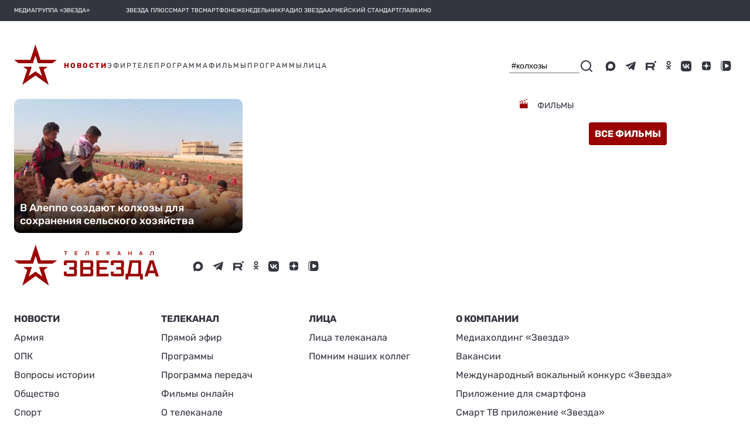

--- FILE ---
content_type: application/javascript; charset=UTF-8
request_url: https://tvzvezda.ru/static-v2/main-DDWWI4Q4.js
body_size: 24238
content:
import{a as vn}from"./chunk-KWFW2QYO.js";import{B as Z,C as Te,D as ue,E as fn,G as pn,H as gn,I as yn,J as _n,a as Yt,b as Xt,c as Zt,d as Jt,e as en,i as tn,j as nn,k as sn,m as rn,n as an,q as on,r as ln,s as cn,t as un,u as v,v as B,y as mn,z as Ye}from"./chunk-Q5Y5L6CL.js";import{$ as C,A as Rt,Ba as qt,Bc as Gt,Ec as Ht,Gc as He,Hc as dn,Jc as hn,N as zt,T as E,V as x,Va as $t,W as xe,Wa as Ut,Zb as jt,_ as be,a as Ee,ab as Vt,ba as It,bb as Ge,c as kt,hc as xt,ia as Ot,la as Ft,m as Dt,nc as Wt,oa as Lt,ua as Bt,vb as Qt,wa as Kt,xa as We}from"./chunk-QZVQBBIY.js";var Sn=(()=>{let e=class e{constructor(){this.platformId=C(Kt)}init(){Gt(this.platformId)&&(setTimeout(()=>{let n=window.location.protocol==="https:"?"https:":"http:";this.addScript(`${n}//www.tns-counter.ru/tcounter.js`,{id:"tcounter"}),this.addScript(`${n}//top-fwz1.mail.ru/js/code.js`,{id:"topmailru-code"}),this.addScript(`${n}//st.top100.ru/top100/top100.js`,{id:"top100"}),this.initTNS()},1e3),this.initYandexMetrica())}addScript(n,s){let r=document.createElement("script");if(r.type="text/javascript",r.async=!0,r.src=n,s)for(let a in s)r[a]=s[a];document.head.appendChild(r)}initTNS(){(n=>{window.MSCounter={counterHostname:n},window.mscounterCallbacks=window.mscounterCallbacks||[],window.mscounterCallbacks.push(()=>{new window.MSCounter.counter({account:"zvezda_tv",tmsec:"zvezda_tv",autohit:!0})});let s=document.createElement("script");s.async=!0,s.src=`${n}/ncc/counter.js`;let r=document.querySelector("script");r?r.parentNode.insertBefore(s,r):document.firstElementChild.appendChild(s)})("https://tns-counter.ru/")}initYandexMetrica(){(function(n,s,r,a,o,l,c){n[o]=n[o]||function(){(n[o].a=n[o].a||[]).push(arguments)},n[o].l=Date.now(),l=s.createElement(r),c=s.getElementsByTagName(r)[0],l.async=1,l.src=a,c.parentNode.insertBefore(l,c)})(window,document,"script","https://mc.yandex.ru/metrika/tag.js","ym"),window.ym(10094254,"init",{id:10094254,clickmap:!0,trackLinks:!0,accurateTrackBounce:!0,webvisor:!0})}};e.\u0275fac=function(s){return new(s||e)},e.\u0275prov=x({token:e,factory:e.\u0275fac,providedIn:"root"});let i=e;return i})();var re=class re{constructor(){this.router=C(an),this.renderer=C(Ut),this.destroyRef=C(Ft),this.breakpointService=C(hn),this.countersService=C(Sn),this.init()}init(){this.countersService.init(),this.breakpointService.size$.pipe(He(this.destroyRef)).subscribe(e=>{this.renderer.setAttribute(document.documentElement,"class",`w${e}`)}),this.router.events.pipe(He(this.destroyRef),Rt(e=>e instanceof sn),zt(1)).subscribe(e=>{document.querySelectorAll(".adfox-banner-background").forEach(t=>{t.parentNode.removeChild(t)})})}};re.\u0275fac=function(t){return new(t||re)},re.\u0275cmp=Vt({type:re,selectors:[["app-root"]],decls:1,vars:0,template:function(t,n){t&1&&Qt(0,"router-outlet")},dependencies:[rn],encapsulation:2,changeDetection:0});var he=re;Dt([dn()],he.prototype,"init",null);var En=(()=>{class i{static \u0275fac=function(n){return new(n||i)};static \u0275mod=Ge({type:i});static \u0275inj=xe({})}return i})();function bn(i){return new E(3e3,!1)}function Ns(){return new E(3100,!1)}function Cs(){return new E(3101,!1)}function ks(i){return new E(3001,!1)}function Ds(i){return new E(3003,!1)}function Rs(i){return new E(3004,!1)}function wn(i,e){return new E(3005,!1)}function An(){return new E(3006,!1)}function Mn(){return new E(3007,!1)}function Pn(i,e){return new E(3008,!1)}function Nn(i){return new E(3002,!1)}function Cn(i,e,t,n,s){return new E(3010,!1)}function kn(){return new E(3011,!1)}function Dn(){return new E(3012,!1)}function Rn(){return new E(3200,!1)}function zn(){return new E(3202,!1)}function In(){return new E(3013,!1)}function On(i){return new E(3014,!1)}function Fn(i){return new E(3015,!1)}function Ln(i){return new E(3016,!1)}function Bn(i,e){return new E(3404,!1)}function zs(i){return new E(3502,!1)}function Kn(i){return new E(3503,!1)}function qn(){return new E(3300,!1)}function $n(i){return new E(3504,!1)}function Un(i){return new E(3301,!1)}function Vn(i,e){return new E(3302,!1)}function Qn(i){return new E(3303,!1)}function jn(i,e){return new E(3400,!1)}function xn(i){return new E(3401,!1)}function Wn(i){return new E(3402,!1)}function Gn(i,e){return new E(3505,!1)}function Q(i){switch(i.length){case 0:return new Z;case 1:return i[0];default:return new Te(i)}}function et(i,e,t=new Map,n=new Map){let s=[],r=[],a=-1,o=null;if(e.forEach(l=>{let c=l.get("offset"),d=c==a,u=d&&o||new Map;l.forEach((_,y)=>{let m=y,g=_;if(y!=="offset")switch(m=i.normalizePropertyName(m,s),g){case ue:g=t.get(y);break;case B:g=n.get(y);break;default:g=i.normalizeStyleValue(y,m,g,s);break}u.set(m,g)}),d||r.push(u),o=u,a=c}),s.length)throw zs(s);return r}function we(i,e,t,n){switch(e){case"start":i.onStart(()=>n(t&&Xe(t,"start",i)));break;case"done":i.onDone(()=>n(t&&Xe(t,"done",i)));break;case"destroy":i.onDestroy(()=>n(t&&Xe(t,"destroy",i)));break}}function Xe(i,e,t){let n=t.totalTime,s=!!t.disabled,r=Ae(i.element,i.triggerName,i.fromState,i.toState,e||i.phaseName,n??i.totalTime,s),a=i._data;return a!=null&&(r._data=a),r}function Ae(i,e,t,n,s="",r=0,a){return{element:i,triggerName:e,fromState:t,toState:n,phaseName:s,totalTime:r,disabled:!!a}}function z(i,e,t){let n=i.get(e);return n||i.set(e,n=t),n}function tt(i){let e=i.indexOf(":"),t=i.substring(1,e),n=i.slice(e+1);return[t,n]}var Is=typeof document>"u"?null:document.documentElement;function Me(i){let e=i.parentNode||i.host||null;return e===Is?null:e}function Os(i){return i.substring(1,6)=="ebkit"}var J=null,Tn=!1;function Hn(i){J||(J=Fs()||{},Tn=J.style?"WebkitAppearance"in J.style:!1);let e=!0;return J.style&&!Os(i)&&(e=i in J.style,!e&&Tn&&(e="Webkit"+i.charAt(0).toUpperCase()+i.slice(1)in J.style)),e}function Fs(){return typeof document<"u"?document.body:null}function nt(i,e){for(;e;){if(e===i)return!0;e=Me(e)}return!1}function st(i,e,t){if(t)return Array.from(i.querySelectorAll(e));let n=i.querySelector(e);return n?[n]:[]}var Ls=1e3,it="{{",Bs="}}",rt="ng-enter",Pe="ng-leave",me="ng-trigger",fe=".ng-trigger",at="ng-animating",Ne=".ng-animating";function V(i){if(typeof i=="number")return i;let e=i.match(/^(-?[\.\d]+)(m?s)/);return!e||e.length<2?0:Ze(parseFloat(e[1]),e[2])}function Ze(i,e){switch(e){case"s":return i*Ls;default:return i}}function pe(i,e,t){return i.hasOwnProperty("duration")?i:Ks(i,e,t)}function Ks(i,e,t){let n=/^(-?[\.\d]+)(m?s)(?:\s+(-?[\.\d]+)(m?s))?(?:\s+([-a-z]+(?:\(.+?\))?))?$/i,s,r=0,a="";if(typeof i=="string"){let o=i.match(n);if(o===null)return e.push(bn(i)),{duration:0,delay:0,easing:""};s=Ze(parseFloat(o[1]),o[2]);let l=o[3];l!=null&&(r=Ze(parseFloat(l),o[4]));let c=o[5];c&&(a=c)}else s=i;if(!t){let o=!1,l=e.length;s<0&&(e.push(Ns()),o=!0),r<0&&(e.push(Cs()),o=!0),o&&e.splice(l,0,bn(i))}return{duration:s,delay:r,easing:a}}function Yn(i){return i.length?i[0]instanceof Map?i:i.map(e=>new Map(Object.entries(e))):[]}function K(i,e,t){e.forEach((n,s)=>{let r=Ce(s);t&&!t.has(s)&&t.set(s,i.style[r]),i.style[r]=n})}function W(i,e){e.forEach((t,n)=>{let s=Ce(n);i.style[s]=""})}function ae(i){return Array.isArray(i)?i.length==1?i[0]:mn(i):i}function Xn(i,e,t){let n=e.params||{},s=ot(i);s.length&&s.forEach(r=>{n.hasOwnProperty(r)||t.push(ks(r))})}var Je=new RegExp(`${it}\\s*(.+?)\\s*${Bs}`,"g");function ot(i){let e=[];if(typeof i=="string"){let t;for(;t=Je.exec(i);)e.push(t[1]);Je.lastIndex=0}return e}function oe(i,e,t){let n=`${i}`,s=n.replace(Je,(r,a)=>{let o=e[a];return o==null&&(t.push(Ds(a)),o=""),o.toString()});return s==n?i:s}var qs=/-+([a-z0-9])/g;function Ce(i){return i.replace(qs,(...e)=>e[1].toUpperCase())}function Zn(i,e){return i===0||e===0}function Jn(i,e,t){if(t.size&&e.length){let n=e[0],s=[];if(t.forEach((r,a)=>{n.has(a)||s.push(a),n.set(a,r)}),s.length)for(let r=1;r<e.length;r++){let a=e[r];s.forEach(o=>a.set(o,ke(i,o)))}}return e}function I(i,e,t){switch(e.type){case v.Trigger:return i.visitTrigger(e,t);case v.State:return i.visitState(e,t);case v.Transition:return i.visitTransition(e,t);case v.Sequence:return i.visitSequence(e,t);case v.Group:return i.visitGroup(e,t);case v.Animate:return i.visitAnimate(e,t);case v.Keyframes:return i.visitKeyframes(e,t);case v.Style:return i.visitStyle(e,t);case v.Reference:return i.visitReference(e,t);case v.AnimateChild:return i.visitAnimateChild(e,t);case v.AnimateRef:return i.visitAnimateRef(e,t);case v.Query:return i.visitQuery(e,t);case v.Stagger:return i.visitStagger(e,t);default:throw Rs(e.type)}}function ke(i,e){return window.getComputedStyle(i)[e]}var wt=(()=>{class i{validateStyleProperty(t){return Hn(t)}containsElement(t,n){return nt(t,n)}getParentElement(t){return Me(t)}query(t,n,s){return st(t,n,s)}computeStyle(t,n,s){return s||""}animate(t,n,s,r,a,o=[],l){return new Z(s,r)}static \u0275fac=function(n){return new(n||i)};static \u0275prov=x({token:i,factory:i.\u0275fac})}return i})(),te=class{static NOOP=new wt},ne=class{};var $s=new Set(["width","height","minWidth","minHeight","maxWidth","maxHeight","left","top","bottom","right","fontSize","outlineWidth","outlineOffset","paddingTop","paddingLeft","paddingBottom","paddingRight","marginTop","marginLeft","marginBottom","marginRight","borderRadius","borderWidth","borderTopWidth","borderLeftWidth","borderRightWidth","borderBottomWidth","textIndent","perspective"]),Oe=class extends ne{normalizePropertyName(e,t){return Ce(e)}normalizeStyleValue(e,t,n,s){let r="",a=n.toString().trim();if($s.has(t)&&n!==0&&n!=="0")if(typeof n=="number")r="px";else{let o=n.match(/^[+-]?[\d\.]+([a-z]*)$/);o&&o[1].length==0&&s.push(wn(e,n))}return a+r}};var Fe="*";function Us(i,e){let t=[];return typeof i=="string"?i.split(/\s*,\s*/).forEach(n=>Vs(n,t,e)):t.push(i),t}function Vs(i,e,t){if(i[0]==":"){let l=Qs(i,t);if(typeof l=="function"){e.push(l);return}i=l}let n=i.match(/^(\*|[-\w]+)\s*(<?[=-]>)\s*(\*|[-\w]+)$/);if(n==null||n.length<4)return t.push(Fn(i)),e;let s=n[1],r=n[2],a=n[3];e.push(es(s,a));let o=s==Fe&&a==Fe;r[0]=="<"&&!o&&e.push(es(a,s))}function Qs(i,e){switch(i){case":enter":return"void => *";case":leave":return"* => void";case":increment":return(t,n)=>parseFloat(n)>parseFloat(t);case":decrement":return(t,n)=>parseFloat(n)<parseFloat(t);default:return e.push(Ln(i)),"* => *"}}var De=new Set(["true","1"]),Re=new Set(["false","0"]);function es(i,e){let t=De.has(i)||Re.has(i),n=De.has(e)||Re.has(e);return(s,r)=>{let a=i==Fe||i==s,o=e==Fe||e==r;return!a&&t&&typeof s=="boolean"&&(a=s?De.has(i):Re.has(i)),!o&&n&&typeof r=="boolean"&&(o=r?De.has(e):Re.has(e)),a&&o}}var us=":self",js=new RegExp(`s*${us}s*,?`,"g");function ds(i,e,t,n){return new mt(i).build(e,t,n)}var ts="",mt=class{_driver;constructor(e){this._driver=e}build(e,t,n){let s=new ft(t);return this._resetContextStyleTimingState(s),I(this,ae(e),s)}_resetContextStyleTimingState(e){e.currentQuerySelector=ts,e.collectedStyles=new Map,e.collectedStyles.set(ts,new Map),e.currentTime=0}visitTrigger(e,t){let n=t.queryCount=0,s=t.depCount=0,r=[],a=[];return e.name.charAt(0)=="@"&&t.errors.push(An()),e.definitions.forEach(o=>{if(this._resetContextStyleTimingState(t),o.type==v.State){let l=o,c=l.name;c.toString().split(/\s*,\s*/).forEach(d=>{l.name=d,r.push(this.visitState(l,t))}),l.name=c}else if(o.type==v.Transition){let l=this.visitTransition(o,t);n+=l.queryCount,s+=l.depCount,a.push(l)}else t.errors.push(Mn())}),{type:v.Trigger,name:e.name,states:r,transitions:a,queryCount:n,depCount:s,options:null}}visitState(e,t){let n=this.visitStyle(e.styles,t),s=e.options&&e.options.params||null;if(n.containsDynamicStyles){let r=new Set,a=s||{};n.styles.forEach(o=>{o instanceof Map&&o.forEach(l=>{ot(l).forEach(c=>{a.hasOwnProperty(c)||r.add(c)})})}),r.size&&t.errors.push(Pn(e.name,[...r.values()]))}return{type:v.State,name:e.name,style:n,options:s?{params:s}:null}}visitTransition(e,t){t.queryCount=0,t.depCount=0;let n=I(this,ae(e.animation),t),s=Us(e.expr,t.errors);return{type:v.Transition,matchers:s,animation:n,queryCount:t.queryCount,depCount:t.depCount,options:ee(e.options)}}visitSequence(e,t){return{type:v.Sequence,steps:e.steps.map(n=>I(this,n,t)),options:ee(e.options)}}visitGroup(e,t){let n=t.currentTime,s=0,r=e.steps.map(a=>{t.currentTime=n;let o=I(this,a,t);return s=Math.max(s,t.currentTime),o});return t.currentTime=s,{type:v.Group,steps:r,options:ee(e.options)}}visitAnimate(e,t){let n=Hs(e.timings,t.errors);t.currentAnimateTimings=n;let s,r=e.styles?e.styles:Ye({});if(r.type==v.Keyframes)s=this.visitKeyframes(r,t);else{let a=e.styles,o=!1;if(!a){o=!0;let c={};n.easing&&(c.easing=n.easing),a=Ye(c)}t.currentTime+=n.duration+n.delay;let l=this.visitStyle(a,t);l.isEmptyStep=o,s=l}return t.currentAnimateTimings=null,{type:v.Animate,timings:n,style:s,options:null}}visitStyle(e,t){let n=this._makeStyleAst(e,t);return this._validateStyleAst(n,t),n}_makeStyleAst(e,t){let n=[],s=Array.isArray(e.styles)?e.styles:[e.styles];for(let o of s)typeof o=="string"?o===B?n.push(o):t.errors.push(Nn(o)):n.push(new Map(Object.entries(o)));let r=!1,a=null;return n.forEach(o=>{if(o instanceof Map&&(o.has("easing")&&(a=o.get("easing"),o.delete("easing")),!r)){for(let l of o.values())if(l.toString().indexOf(it)>=0){r=!0;break}}}),{type:v.Style,styles:n,easing:a,offset:e.offset,containsDynamicStyles:r,options:null}}_validateStyleAst(e,t){let n=t.currentAnimateTimings,s=t.currentTime,r=t.currentTime;n&&r>0&&(r-=n.duration+n.delay),e.styles.forEach(a=>{typeof a!="string"&&a.forEach((o,l)=>{let c=t.collectedStyles.get(t.currentQuerySelector),d=c.get(l),u=!0;d&&(r!=s&&r>=d.startTime&&s<=d.endTime&&(t.errors.push(Cn(l,d.startTime,d.endTime,r,s)),u=!1),r=d.startTime),u&&c.set(l,{startTime:r,endTime:s}),t.options&&Xn(o,t.options,t.errors)})})}visitKeyframes(e,t){let n={type:v.Keyframes,styles:[],options:null};if(!t.currentAnimateTimings)return t.errors.push(kn()),n;let s=1,r=0,a=[],o=!1,l=!1,c=0,d=e.steps.map(w=>{let A=this._makeStyleAst(w,t),k=A.offset!=null?A.offset:Gs(A.styles),P=0;return k!=null&&(r++,P=A.offset=k),l=l||P<0||P>1,o=o||P<c,c=P,a.push(P),A});l&&t.errors.push(Dn()),o&&t.errors.push(Rn());let u=e.steps.length,_=0;r>0&&r<u?t.errors.push(zn()):r==0&&(_=s/(u-1));let y=u-1,m=t.currentTime,g=t.currentAnimateTimings,b=g.duration;return d.forEach((w,A)=>{let k=_>0?A==y?1:_*A:a[A],P=k*b;t.currentTime=m+g.delay+P,g.duration=P,this._validateStyleAst(w,t),w.offset=k,n.styles.push(w)}),n}visitReference(e,t){return{type:v.Reference,animation:I(this,ae(e.animation),t),options:ee(e.options)}}visitAnimateChild(e,t){return t.depCount++,{type:v.AnimateChild,options:ee(e.options)}}visitAnimateRef(e,t){return{type:v.AnimateRef,animation:this.visitReference(e.animation,t),options:ee(e.options)}}visitQuery(e,t){let n=t.currentQuerySelector,s=e.options||{};t.queryCount++,t.currentQuery=e;let[r,a]=xs(e.selector);t.currentQuerySelector=n.length?n+" "+r:r,z(t.collectedStyles,t.currentQuerySelector,new Map);let o=I(this,ae(e.animation),t);return t.currentQuery=null,t.currentQuerySelector=n,{type:v.Query,selector:r,limit:s.limit||0,optional:!!s.optional,includeSelf:a,animation:o,originalSelector:e.selector,options:ee(e.options)}}visitStagger(e,t){t.currentQuery||t.errors.push(In());let n=e.timings==="full"?{duration:0,delay:0,easing:"full"}:pe(e.timings,t.errors,!0);return{type:v.Stagger,animation:I(this,ae(e.animation),t),timings:n,options:null}}};function xs(i){let e=!!i.split(/\s*,\s*/).find(t=>t==us);return e&&(i=i.replace(js,"")),i=i.replace(/@\*/g,fe).replace(/@\w+/g,t=>fe+"-"+t.slice(1)).replace(/:animating/g,Ne),[i,e]}function Ws(i){return i?Ee({},i):null}var ft=class{errors;queryCount=0;depCount=0;currentTransition=null;currentQuery=null;currentQuerySelector=null;currentAnimateTimings=null;currentTime=0;collectedStyles=new Map;options=null;unsupportedCSSPropertiesFound=new Set;constructor(e){this.errors=e}};function Gs(i){if(typeof i=="string")return null;let e=null;if(Array.isArray(i))i.forEach(t=>{if(t instanceof Map&&t.has("offset")){let n=t;e=parseFloat(n.get("offset")),n.delete("offset")}});else if(i instanceof Map&&i.has("offset")){let t=i;e=parseFloat(t.get("offset")),t.delete("offset")}return e}function Hs(i,e){if(i.hasOwnProperty("duration"))return i;if(typeof i=="number"){let r=pe(i,e).duration;return lt(r,0,"")}let t=i;if(t.split(/\s+/).some(r=>r.charAt(0)=="{"&&r.charAt(1)=="{")){let r=lt(0,0,"");return r.dynamic=!0,r.strValue=t,r}let s=pe(t,e);return lt(s.duration,s.delay,s.easing)}function ee(i){return i?(i=Ee({},i),i.params&&(i.params=Ws(i.params))):i={},i}function lt(i,e,t){return{duration:i,delay:e,easing:t}}function At(i,e,t,n,s,r,a=null,o=!1){return{type:1,element:i,keyframes:e,preStyleProps:t,postStyleProps:n,duration:s,delay:r,totalTime:s+r,easing:a,subTimeline:o}}var ye=class{_map=new Map;get(e){return this._map.get(e)||[]}append(e,t){let n=this._map.get(e);n||this._map.set(e,n=[]),n.push(...t)}has(e){return this._map.has(e)}clear(){this._map.clear()}},Ys=1,Xs=":enter",Zs=new RegExp(Xs,"g"),Js=":leave",ei=new RegExp(Js,"g");function hs(i,e,t,n,s,r=new Map,a=new Map,o,l,c=[]){return new pt().buildKeyframes(i,e,t,n,s,r,a,o,l,c)}var pt=class{buildKeyframes(e,t,n,s,r,a,o,l,c,d=[]){c=c||new ye;let u=new gt(e,t,c,s,r,d,[]);u.options=l;let _=l.delay?V(l.delay):0;u.currentTimeline.delayNextStep(_),u.currentTimeline.setStyles([a],null,u.errors,l),I(this,n,u);let y=u.timelines.filter(m=>m.containsAnimation());if(y.length&&o.size){let m;for(let g=y.length-1;g>=0;g--){let b=y[g];if(b.element===t){m=b;break}}m&&!m.allowOnlyTimelineStyles()&&m.setStyles([o],null,u.errors,l)}return y.length?y.map(m=>m.buildKeyframes()):[At(t,[],[],[],0,_,"",!1)]}visitTrigger(e,t){}visitState(e,t){}visitTransition(e,t){}visitAnimateChild(e,t){let n=t.subInstructions.get(t.element);if(n){let s=t.createSubContext(e.options),r=t.currentTimeline.currentTime,a=this._visitSubInstructions(n,s,s.options);r!=a&&t.transformIntoNewTimeline(a)}t.previousNode=e}visitAnimateRef(e,t){let n=t.createSubContext(e.options);n.transformIntoNewTimeline(),this._applyAnimationRefDelays([e.options,e.animation.options],t,n),this.visitReference(e.animation,n),t.transformIntoNewTimeline(n.currentTimeline.currentTime),t.previousNode=e}_applyAnimationRefDelays(e,t,n){for(let s of e){let r=s?.delay;if(r){let a=typeof r=="number"?r:V(oe(r,s?.params??{},t.errors));n.delayNextStep(a)}}}_visitSubInstructions(e,t,n){let r=t.currentTimeline.currentTime,a=n.duration!=null?V(n.duration):null,o=n.delay!=null?V(n.delay):null;return a!==0&&e.forEach(l=>{let c=t.appendInstructionToTimeline(l,a,o);r=Math.max(r,c.duration+c.delay)}),r}visitReference(e,t){t.updateOptions(e.options,!0),I(this,e.animation,t),t.previousNode=e}visitSequence(e,t){let n=t.subContextCount,s=t,r=e.options;if(r&&(r.params||r.delay)&&(s=t.createSubContext(r),s.transformIntoNewTimeline(),r.delay!=null)){s.previousNode.type==v.Style&&(s.currentTimeline.snapshotCurrentStyles(),s.previousNode=Le);let a=V(r.delay);s.delayNextStep(a)}e.steps.length&&(e.steps.forEach(a=>I(this,a,s)),s.currentTimeline.applyStylesToKeyframe(),s.subContextCount>n&&s.transformIntoNewTimeline()),t.previousNode=e}visitGroup(e,t){let n=[],s=t.currentTimeline.currentTime,r=e.options&&e.options.delay?V(e.options.delay):0;e.steps.forEach(a=>{let o=t.createSubContext(e.options);r&&o.delayNextStep(r),I(this,a,o),s=Math.max(s,o.currentTimeline.currentTime),n.push(o.currentTimeline)}),n.forEach(a=>t.currentTimeline.mergeTimelineCollectedStyles(a)),t.transformIntoNewTimeline(s),t.previousNode=e}_visitTiming(e,t){if(e.dynamic){let n=e.strValue,s=t.params?oe(n,t.params,t.errors):n;return pe(s,t.errors)}else return{duration:e.duration,delay:e.delay,easing:e.easing}}visitAnimate(e,t){let n=t.currentAnimateTimings=this._visitTiming(e.timings,t),s=t.currentTimeline;n.delay&&(t.incrementTime(n.delay),s.snapshotCurrentStyles());let r=e.style;r.type==v.Keyframes?this.visitKeyframes(r,t):(t.incrementTime(n.duration),this.visitStyle(r,t),s.applyStylesToKeyframe()),t.currentAnimateTimings=null,t.previousNode=e}visitStyle(e,t){let n=t.currentTimeline,s=t.currentAnimateTimings;!s&&n.hasCurrentStyleProperties()&&n.forwardFrame();let r=s&&s.easing||e.easing;e.isEmptyStep?n.applyEmptyStep(r):n.setStyles(e.styles,r,t.errors,t.options),t.previousNode=e}visitKeyframes(e,t){let n=t.currentAnimateTimings,s=t.currentTimeline.duration,r=n.duration,o=t.createSubContext().currentTimeline;o.easing=n.easing,e.styles.forEach(l=>{let c=l.offset||0;o.forwardTime(c*r),o.setStyles(l.styles,l.easing,t.errors,t.options),o.applyStylesToKeyframe()}),t.currentTimeline.mergeTimelineCollectedStyles(o),t.transformIntoNewTimeline(s+r),t.previousNode=e}visitQuery(e,t){let n=t.currentTimeline.currentTime,s=e.options||{},r=s.delay?V(s.delay):0;r&&(t.previousNode.type===v.Style||n==0&&t.currentTimeline.hasCurrentStyleProperties())&&(t.currentTimeline.snapshotCurrentStyles(),t.previousNode=Le);let a=n,o=t.invokeQuery(e.selector,e.originalSelector,e.limit,e.includeSelf,!!s.optional,t.errors);t.currentQueryTotal=o.length;let l=null;o.forEach((c,d)=>{t.currentQueryIndex=d;let u=t.createSubContext(e.options,c);r&&u.delayNextStep(r),c===t.element&&(l=u.currentTimeline),I(this,e.animation,u),u.currentTimeline.applyStylesToKeyframe();let _=u.currentTimeline.currentTime;a=Math.max(a,_)}),t.currentQueryIndex=0,t.currentQueryTotal=0,t.transformIntoNewTimeline(a),l&&(t.currentTimeline.mergeTimelineCollectedStyles(l),t.currentTimeline.snapshotCurrentStyles()),t.previousNode=e}visitStagger(e,t){let n=t.parentContext,s=t.currentTimeline,r=e.timings,a=Math.abs(r.duration),o=a*(t.currentQueryTotal-1),l=a*t.currentQueryIndex;switch(r.duration<0?"reverse":r.easing){case"reverse":l=o-l;break;case"full":l=n.currentStaggerTime;break}let d=t.currentTimeline;l&&d.delayNextStep(l);let u=d.currentTime;I(this,e.animation,t),t.previousNode=e,n.currentStaggerTime=s.currentTime-u+(s.startTime-n.currentTimeline.startTime)}},Le={},gt=class i{_driver;element;subInstructions;_enterClassName;_leaveClassName;errors;timelines;parentContext=null;currentTimeline;currentAnimateTimings=null;previousNode=Le;subContextCount=0;options={};currentQueryIndex=0;currentQueryTotal=0;currentStaggerTime=0;constructor(e,t,n,s,r,a,o,l){this._driver=e,this.element=t,this.subInstructions=n,this._enterClassName=s,this._leaveClassName=r,this.errors=a,this.timelines=o,this.currentTimeline=l||new Be(this._driver,t,0),o.push(this.currentTimeline)}get params(){return this.options.params}updateOptions(e,t){if(!e)return;let n=e,s=this.options;n.duration!=null&&(s.duration=V(n.duration)),n.delay!=null&&(s.delay=V(n.delay));let r=n.params;if(r){let a=s.params;a||(a=this.options.params={}),Object.keys(r).forEach(o=>{(!t||!a.hasOwnProperty(o))&&(a[o]=oe(r[o],a,this.errors))})}}_copyOptions(){let e={};if(this.options){let t=this.options.params;if(t){let n=e.params={};Object.keys(t).forEach(s=>{n[s]=t[s]})}}return e}createSubContext(e=null,t,n){let s=t||this.element,r=new i(this._driver,s,this.subInstructions,this._enterClassName,this._leaveClassName,this.errors,this.timelines,this.currentTimeline.fork(s,n||0));return r.previousNode=this.previousNode,r.currentAnimateTimings=this.currentAnimateTimings,r.options=this._copyOptions(),r.updateOptions(e),r.currentQueryIndex=this.currentQueryIndex,r.currentQueryTotal=this.currentQueryTotal,r.parentContext=this,this.subContextCount++,r}transformIntoNewTimeline(e){return this.previousNode=Le,this.currentTimeline=this.currentTimeline.fork(this.element,e),this.timelines.push(this.currentTimeline),this.currentTimeline}appendInstructionToTimeline(e,t,n){let s={duration:t??e.duration,delay:this.currentTimeline.currentTime+(n??0)+e.delay,easing:""},r=new yt(this._driver,e.element,e.keyframes,e.preStyleProps,e.postStyleProps,s,e.stretchStartingKeyframe);return this.timelines.push(r),s}incrementTime(e){this.currentTimeline.forwardTime(this.currentTimeline.duration+e)}delayNextStep(e){e>0&&this.currentTimeline.delayNextStep(e)}invokeQuery(e,t,n,s,r,a){let o=[];if(s&&o.push(this.element),e.length>0){e=e.replace(Zs,"."+this._enterClassName),e=e.replace(ei,"."+this._leaveClassName);let l=n!=1,c=this._driver.query(this.element,e,l);n!==0&&(c=n<0?c.slice(c.length+n,c.length):c.slice(0,n)),o.push(...c)}return!r&&o.length==0&&a.push(On(t)),o}},Be=class i{_driver;element;startTime;_elementTimelineStylesLookup;duration=0;easing=null;_previousKeyframe=new Map;_currentKeyframe=new Map;_keyframes=new Map;_styleSummary=new Map;_localTimelineStyles=new Map;_globalTimelineStyles;_pendingStyles=new Map;_backFill=new Map;_currentEmptyStepKeyframe=null;constructor(e,t,n,s){this._driver=e,this.element=t,this.startTime=n,this._elementTimelineStylesLookup=s,this._elementTimelineStylesLookup||(this._elementTimelineStylesLookup=new Map),this._globalTimelineStyles=this._elementTimelineStylesLookup.get(t),this._globalTimelineStyles||(this._globalTimelineStyles=this._localTimelineStyles,this._elementTimelineStylesLookup.set(t,this._localTimelineStyles)),this._loadKeyframe()}containsAnimation(){switch(this._keyframes.size){case 0:return!1;case 1:return this.hasCurrentStyleProperties();default:return!0}}hasCurrentStyleProperties(){return this._currentKeyframe.size>0}get currentTime(){return this.startTime+this.duration}delayNextStep(e){let t=this._keyframes.size===1&&this._pendingStyles.size;this.duration||t?(this.forwardTime(this.currentTime+e),t&&this.snapshotCurrentStyles()):this.startTime+=e}fork(e,t){return this.applyStylesToKeyframe(),new i(this._driver,e,t||this.currentTime,this._elementTimelineStylesLookup)}_loadKeyframe(){this._currentKeyframe&&(this._previousKeyframe=this._currentKeyframe),this._currentKeyframe=this._keyframes.get(this.duration),this._currentKeyframe||(this._currentKeyframe=new Map,this._keyframes.set(this.duration,this._currentKeyframe))}forwardFrame(){this.duration+=Ys,this._loadKeyframe()}forwardTime(e){this.applyStylesToKeyframe(),this.duration=e,this._loadKeyframe()}_updateStyle(e,t){this._localTimelineStyles.set(e,t),this._globalTimelineStyles.set(e,t),this._styleSummary.set(e,{time:this.currentTime,value:t})}allowOnlyTimelineStyles(){return this._currentEmptyStepKeyframe!==this._currentKeyframe}applyEmptyStep(e){e&&this._previousKeyframe.set("easing",e);for(let[t,n]of this._globalTimelineStyles)this._backFill.set(t,n||B),this._currentKeyframe.set(t,B);this._currentEmptyStepKeyframe=this._currentKeyframe}setStyles(e,t,n,s){t&&this._previousKeyframe.set("easing",t);let r=s&&s.params||{},a=ti(e,this._globalTimelineStyles);for(let[o,l]of a){let c=oe(l,r,n);this._pendingStyles.set(o,c),this._localTimelineStyles.has(o)||this._backFill.set(o,this._globalTimelineStyles.get(o)??B),this._updateStyle(o,c)}}applyStylesToKeyframe(){this._pendingStyles.size!=0&&(this._pendingStyles.forEach((e,t)=>{this._currentKeyframe.set(t,e)}),this._pendingStyles.clear(),this._localTimelineStyles.forEach((e,t)=>{this._currentKeyframe.has(t)||this._currentKeyframe.set(t,e)}))}snapshotCurrentStyles(){for(let[e,t]of this._localTimelineStyles)this._pendingStyles.set(e,t),this._updateStyle(e,t)}getFinalKeyframe(){return this._keyframes.get(this.duration)}get properties(){let e=[];for(let t in this._currentKeyframe)e.push(t);return e}mergeTimelineCollectedStyles(e){e._styleSummary.forEach((t,n)=>{let s=this._styleSummary.get(n);(!s||t.time>s.time)&&this._updateStyle(n,t.value)})}buildKeyframes(){this.applyStylesToKeyframe();let e=new Set,t=new Set,n=this._keyframes.size===1&&this.duration===0,s=[];this._keyframes.forEach((o,l)=>{let c=new Map([...this._backFill,...o]);c.forEach((d,u)=>{d===ue?e.add(u):d===B&&t.add(u)}),n||c.set("offset",l/this.duration),s.push(c)});let r=[...e.values()],a=[...t.values()];if(n){let o=s[0],l=new Map(o);o.set("offset",0),l.set("offset",1),s=[o,l]}return At(this.element,s,r,a,this.duration,this.startTime,this.easing,!1)}},yt=class extends Be{keyframes;preStyleProps;postStyleProps;_stretchStartingKeyframe;timings;constructor(e,t,n,s,r,a,o=!1){super(e,t,a.delay),this.keyframes=n,this.preStyleProps=s,this.postStyleProps=r,this._stretchStartingKeyframe=o,this.timings={duration:a.duration,delay:a.delay,easing:a.easing}}containsAnimation(){return this.keyframes.length>1}buildKeyframes(){let e=this.keyframes,{delay:t,duration:n,easing:s}=this.timings;if(this._stretchStartingKeyframe&&t){let r=[],a=n+t,o=t/a,l=new Map(e[0]);l.set("offset",0),r.push(l);let c=new Map(e[0]);c.set("offset",ns(o)),r.push(c);let d=e.length-1;for(let u=1;u<=d;u++){let _=new Map(e[u]),y=_.get("offset"),m=t+y*n;_.set("offset",ns(m/a)),r.push(_)}n=a,t=0,s="",e=r}return At(this.element,e,this.preStyleProps,this.postStyleProps,n,t,s,!0)}};function ns(i,e=3){let t=Math.pow(10,e-1);return Math.round(i*t)/t}function ti(i,e){let t=new Map,n;return i.forEach(s=>{if(s==="*"){n??=e.keys();for(let r of n)t.set(r,B)}else for(let[r,a]of s)t.set(r,a)}),t}function ss(i,e,t,n,s,r,a,o,l,c,d,u,_){return{type:0,element:i,triggerName:e,isRemovalTransition:s,fromState:t,fromStyles:r,toState:n,toStyles:a,timelines:o,queriedElements:l,preStyleProps:c,postStyleProps:d,totalTime:u,errors:_}}var ct={},Ke=class{_triggerName;ast;_stateStyles;constructor(e,t,n){this._triggerName=e,this.ast=t,this._stateStyles=n}match(e,t,n,s){return ni(this.ast.matchers,e,t,n,s)}buildStyles(e,t,n){let s=this._stateStyles.get("*");return e!==void 0&&(s=this._stateStyles.get(e?.toString())||s),s?s.buildStyles(t,n):new Map}build(e,t,n,s,r,a,o,l,c,d){let u=[],_=this.ast.options&&this.ast.options.params||ct,y=o&&o.params||ct,m=this.buildStyles(n,y,u),g=l&&l.params||ct,b=this.buildStyles(s,g,u),w=new Set,A=new Map,k=new Map,P=s==="void",se={params:ms(g,_),delay:this.ast.options?.delay},$=d?[]:hs(e,t,this.ast.animation,r,a,m,b,se,c,u),D=0;return $.forEach(R=>{D=Math.max(R.duration+R.delay,D)}),u.length?ss(t,this._triggerName,n,s,P,m,b,[],[],A,k,D,u):($.forEach(R=>{let H=R.element,ie=z(A,H,new Set);R.preStyleProps.forEach(Y=>ie.add(Y));let Mt=z(k,H,new Set);R.postStyleProps.forEach(Y=>Mt.add(Y)),H!==t&&w.add(H)}),ss(t,this._triggerName,n,s,P,m,b,$,[...w.values()],A,k,D))}};function ni(i,e,t,n,s){return i.some(r=>r(e,t,n,s))}function ms(i,e){let t=Ee({},e);return Object.entries(i).forEach(([n,s])=>{s!=null&&(t[n]=s)}),t}var _t=class{styles;defaultParams;normalizer;constructor(e,t,n){this.styles=e,this.defaultParams=t,this.normalizer=n}buildStyles(e,t){let n=new Map,s=ms(e,this.defaultParams);return this.styles.styles.forEach(r=>{typeof r!="string"&&r.forEach((a,o)=>{a&&(a=oe(a,s,t));let l=this.normalizer.normalizePropertyName(o,t);a=this.normalizer.normalizeStyleValue(o,l,a,t),n.set(o,a)})}),n}};function si(i,e,t){return new vt(i,e,t)}var vt=class{name;ast;_normalizer;transitionFactories=[];fallbackTransition;states=new Map;constructor(e,t,n){this.name=e,this.ast=t,this._normalizer=n,t.states.forEach(s=>{let r=s.options&&s.options.params||{};this.states.set(s.name,new _t(s.style,r,n))}),is(this.states,"true","1"),is(this.states,"false","0"),t.transitions.forEach(s=>{this.transitionFactories.push(new Ke(e,s,this.states))}),this.fallbackTransition=ii(e,this.states)}get containsQueries(){return this.ast.queryCount>0}matchTransition(e,t,n,s){return this.transitionFactories.find(a=>a.match(e,t,n,s))||null}matchStyles(e,t,n){return this.fallbackTransition.buildStyles(e,t,n)}};function ii(i,e,t){let n=[(a,o)=>!0],s={type:v.Sequence,steps:[],options:null},r={type:v.Transition,animation:s,matchers:n,options:null,queryCount:0,depCount:0};return new Ke(i,r,e)}function is(i,e,t){i.has(e)?i.has(t)||i.set(t,i.get(e)):i.has(t)&&i.set(e,i.get(t))}var ri=new ye,St=class{bodyNode;_driver;_normalizer;_animations=new Map;_playersById=new Map;players=[];constructor(e,t,n){this.bodyNode=e,this._driver=t,this._normalizer=n}register(e,t){let n=[],s=[],r=ds(this._driver,t,n,s);if(n.length)throw Kn(n);this._animations.set(e,r)}_buildPlayer(e,t,n){let s=e.element,r=et(this._normalizer,e.keyframes,t,n);return this._driver.animate(s,r,e.duration,e.delay,e.easing,[],!0)}create(e,t,n={}){let s=[],r=this._animations.get(e),a,o=new Map;if(r?(a=hs(this._driver,t,r,rt,Pe,new Map,new Map,n,ri,s),a.forEach(d=>{let u=z(o,d.element,new Map);d.postStyleProps.forEach(_=>u.set(_,null))})):(s.push(qn()),a=[]),s.length)throw $n(s);o.forEach((d,u)=>{d.forEach((_,y)=>{d.set(y,this._driver.computeStyle(u,y,B))})});let l=a.map(d=>{let u=o.get(d.element);return this._buildPlayer(d,new Map,u)}),c=Q(l);return this._playersById.set(e,c),c.onDestroy(()=>this.destroy(e)),this.players.push(c),c}destroy(e){let t=this._getPlayer(e);t.destroy(),this._playersById.delete(e);let n=this.players.indexOf(t);n>=0&&this.players.splice(n,1)}_getPlayer(e){let t=this._playersById.get(e);if(!t)throw Un(e);return t}listen(e,t,n,s){let r=Ae(t,"","","");return we(this._getPlayer(e),n,r,s),()=>{}}command(e,t,n,s){if(n=="register"){this.register(e,s[0]);return}if(n=="create"){let a=s[0]||{};this.create(e,t,a);return}let r=this._getPlayer(e);switch(n){case"play":r.play();break;case"pause":r.pause();break;case"reset":r.reset();break;case"restart":r.restart();break;case"finish":r.finish();break;case"init":r.init();break;case"setPosition":r.setPosition(parseFloat(s[0]));break;case"destroy":this.destroy(e);break}}},rs="ng-animate-queued",ai=".ng-animate-queued",ut="ng-animate-disabled",oi=".ng-animate-disabled",li="ng-star-inserted",ci=".ng-star-inserted",ui=[],fs={namespaceId:"",setForRemoval:!1,setForMove:!1,hasAnimation:!1,removedBeforeQueried:!1},di={namespaceId:"",setForMove:!1,setForRemoval:!1,hasAnimation:!1,removedBeforeQueried:!0},q="__ng_removed",_e=class{namespaceId;value;options;get params(){return this.options.params}constructor(e,t=""){this.namespaceId=t;let n=e&&e.hasOwnProperty("value"),s=n?e.value:e;if(this.value=mi(s),n){let r=e,{value:a}=r,o=kt(r,["value"]);this.options=o}else this.options={};this.options.params||(this.options.params={})}absorbOptions(e){let t=e.params;if(t){let n=this.options.params;Object.keys(t).forEach(s=>{n[s]==null&&(n[s]=t[s])})}}},ge="void",dt=new _e(ge),Et=class{id;hostElement;_engine;players=[];_triggers=new Map;_queue=[];_elementListeners=new Map;_hostClassName;constructor(e,t,n){this.id=e,this.hostElement=t,this._engine=n,this._hostClassName="ng-tns-"+e,L(t,this._hostClassName)}listen(e,t,n,s){if(!this._triggers.has(t))throw Vn(n,t);if(n==null||n.length==0)throw Qn(t);if(!fi(n))throw jn(n,t);let r=z(this._elementListeners,e,[]),a={name:t,phase:n,callback:s};r.push(a);let o=z(this._engine.statesByElement,e,new Map);return o.has(t)||(L(e,me),L(e,me+"-"+t),o.set(t,dt)),()=>{this._engine.afterFlush(()=>{let l=r.indexOf(a);l>=0&&r.splice(l,1),this._triggers.has(t)||o.delete(t)})}}register(e,t){return this._triggers.has(e)?!1:(this._triggers.set(e,t),!0)}_getTrigger(e){let t=this._triggers.get(e);if(!t)throw xn(e);return t}trigger(e,t,n,s=!0){let r=this._getTrigger(t),a=new ve(this.id,t,e),o=this._engine.statesByElement.get(e);o||(L(e,me),L(e,me+"-"+t),this._engine.statesByElement.set(e,o=new Map));let l=o.get(t),c=new _e(n,this.id);if(!(n&&n.hasOwnProperty("value"))&&l&&c.absorbOptions(l.options),o.set(t,c),l||(l=dt),!(c.value===ge)&&l.value===c.value){if(!yi(l.params,c.params)){let g=[],b=r.matchStyles(l.value,l.params,g),w=r.matchStyles(c.value,c.params,g);g.length?this._engine.reportError(g):this._engine.afterFlush(()=>{W(e,b),K(e,w)})}return}let _=z(this._engine.playersByElement,e,[]);_.forEach(g=>{g.namespaceId==this.id&&g.triggerName==t&&g.queued&&g.destroy()});let y=r.matchTransition(l.value,c.value,e,c.params),m=!1;if(!y){if(!s)return;y=r.fallbackTransition,m=!0}return this._engine.totalQueuedPlayers++,this._queue.push({element:e,triggerName:t,transition:y,fromState:l,toState:c,player:a,isFallbackTransition:m}),m||(L(e,rs),a.onStart(()=>{le(e,rs)})),a.onDone(()=>{let g=this.players.indexOf(a);g>=0&&this.players.splice(g,1);let b=this._engine.playersByElement.get(e);if(b){let w=b.indexOf(a);w>=0&&b.splice(w,1)}}),this.players.push(a),_.push(a),a}deregister(e){this._triggers.delete(e),this._engine.statesByElement.forEach(t=>t.delete(e)),this._elementListeners.forEach((t,n)=>{this._elementListeners.set(n,t.filter(s=>s.name!=e))})}clearElementCache(e){this._engine.statesByElement.delete(e),this._elementListeners.delete(e);let t=this._engine.playersByElement.get(e);t&&(t.forEach(n=>n.destroy()),this._engine.playersByElement.delete(e))}_signalRemovalForInnerTriggers(e,t){let n=this._engine.driver.query(e,fe,!0);n.forEach(s=>{if(s[q])return;let r=this._engine.fetchNamespacesByElement(s);r.size?r.forEach(a=>a.triggerLeaveAnimation(s,t,!1,!0)):this.clearElementCache(s)}),this._engine.afterFlushAnimationsDone(()=>n.forEach(s=>this.clearElementCache(s)))}triggerLeaveAnimation(e,t,n,s){let r=this._engine.statesByElement.get(e),a=new Map;if(r){let o=[];if(r.forEach((l,c)=>{if(a.set(c,l.value),this._triggers.has(c)){let d=this.trigger(e,c,ge,s);d&&o.push(d)}}),o.length)return this._engine.markElementAsRemoved(this.id,e,!0,t,a),n&&Q(o).onDone(()=>this._engine.processLeaveNode(e)),!0}return!1}prepareLeaveAnimationListeners(e){let t=this._elementListeners.get(e),n=this._engine.statesByElement.get(e);if(t&&n){let s=new Set;t.forEach(r=>{let a=r.name;if(s.has(a))return;s.add(a);let l=this._triggers.get(a).fallbackTransition,c=n.get(a)||dt,d=new _e(ge),u=new ve(this.id,a,e);this._engine.totalQueuedPlayers++,this._queue.push({element:e,triggerName:a,transition:l,fromState:c,toState:d,player:u,isFallbackTransition:!0})})}}removeNode(e,t){let n=this._engine;if(e.childElementCount&&this._signalRemovalForInnerTriggers(e,t),this.triggerLeaveAnimation(e,t,!0))return;let s=!1;if(n.totalAnimations){let r=n.players.length?n.playersByQueriedElement.get(e):[];if(r&&r.length)s=!0;else{let a=e;for(;a=a.parentNode;)if(n.statesByElement.get(a)){s=!0;break}}}if(this.prepareLeaveAnimationListeners(e),s)n.markElementAsRemoved(this.id,e,!1,t);else{let r=e[q];(!r||r===fs)&&(n.afterFlush(()=>this.clearElementCache(e)),n.destroyInnerAnimations(e),n._onRemovalComplete(e,t))}}insertNode(e,t){L(e,this._hostClassName)}drainQueuedTransitions(e){let t=[];return this._queue.forEach(n=>{let s=n.player;if(s.destroyed)return;let r=n.element,a=this._elementListeners.get(r);a&&a.forEach(o=>{if(o.name==n.triggerName){let l=Ae(r,n.triggerName,n.fromState.value,n.toState.value);l._data=e,we(n.player,o.phase,l,o.callback)}}),s.markedForDestroy?this._engine.afterFlush(()=>{s.destroy()}):t.push(n)}),this._queue=[],t.sort((n,s)=>{let r=n.transition.ast.depCount,a=s.transition.ast.depCount;return r==0||a==0?r-a:this._engine.driver.containsElement(n.element,s.element)?1:-1})}destroy(e){this.players.forEach(t=>t.destroy()),this._signalRemovalForInnerTriggers(this.hostElement,e)}},bt=class{bodyNode;driver;_normalizer;players=[];newHostElements=new Map;playersByElement=new Map;playersByQueriedElement=new Map;statesByElement=new Map;disabledNodes=new Set;totalAnimations=0;totalQueuedPlayers=0;_namespaceLookup={};_namespaceList=[];_flushFns=[];_whenQuietFns=[];namespacesByHostElement=new Map;collectedEnterElements=[];collectedLeaveElements=[];onRemovalComplete=(e,t)=>{};_onRemovalComplete(e,t){this.onRemovalComplete(e,t)}constructor(e,t,n){this.bodyNode=e,this.driver=t,this._normalizer=n}get queuedPlayers(){let e=[];return this._namespaceList.forEach(t=>{t.players.forEach(n=>{n.queued&&e.push(n)})}),e}createNamespace(e,t){let n=new Et(e,t,this);return this.bodyNode&&this.driver.containsElement(this.bodyNode,t)?this._balanceNamespaceList(n,t):(this.newHostElements.set(t,n),this.collectEnterElement(t)),this._namespaceLookup[e]=n}_balanceNamespaceList(e,t){let n=this._namespaceList,s=this.namespacesByHostElement;if(n.length-1>=0){let a=!1,o=this.driver.getParentElement(t);for(;o;){let l=s.get(o);if(l){let c=n.indexOf(l);n.splice(c+1,0,e),a=!0;break}o=this.driver.getParentElement(o)}a||n.unshift(e)}else n.push(e);return s.set(t,e),e}register(e,t){let n=this._namespaceLookup[e];return n||(n=this.createNamespace(e,t)),n}registerTrigger(e,t,n){let s=this._namespaceLookup[e];s&&s.register(t,n)&&this.totalAnimations++}destroy(e,t){e&&(this.afterFlush(()=>{}),this.afterFlushAnimationsDone(()=>{let n=this._fetchNamespace(e);this.namespacesByHostElement.delete(n.hostElement);let s=this._namespaceList.indexOf(n);s>=0&&this._namespaceList.splice(s,1),n.destroy(t),delete this._namespaceLookup[e]}))}_fetchNamespace(e){return this._namespaceLookup[e]}fetchNamespacesByElement(e){let t=new Set,n=this.statesByElement.get(e);if(n){for(let s of n.values())if(s.namespaceId){let r=this._fetchNamespace(s.namespaceId);r&&t.add(r)}}return t}trigger(e,t,n,s){if(ze(t)){let r=this._fetchNamespace(e);if(r)return r.trigger(t,n,s),!0}return!1}insertNode(e,t,n,s){if(!ze(t))return;let r=t[q];if(r&&r.setForRemoval){r.setForRemoval=!1,r.setForMove=!0;let a=this.collectedLeaveElements.indexOf(t);a>=0&&this.collectedLeaveElements.splice(a,1)}if(e){let a=this._fetchNamespace(e);a&&a.insertNode(t,n)}s&&this.collectEnterElement(t)}collectEnterElement(e){this.collectedEnterElements.push(e)}markElementAsDisabled(e,t){t?this.disabledNodes.has(e)||(this.disabledNodes.add(e),L(e,ut)):this.disabledNodes.has(e)&&(this.disabledNodes.delete(e),le(e,ut))}removeNode(e,t,n){if(ze(t)){let s=e?this._fetchNamespace(e):null;s?s.removeNode(t,n):this.markElementAsRemoved(e,t,!1,n);let r=this.namespacesByHostElement.get(t);r&&r.id!==e&&r.removeNode(t,n)}else this._onRemovalComplete(t,n)}markElementAsRemoved(e,t,n,s,r){this.collectedLeaveElements.push(t),t[q]={namespaceId:e,setForRemoval:s,hasAnimation:n,removedBeforeQueried:!1,previousTriggersValues:r}}listen(e,t,n,s,r){return ze(t)?this._fetchNamespace(e).listen(t,n,s,r):()=>{}}_buildInstruction(e,t,n,s,r){return e.transition.build(this.driver,e.element,e.fromState.value,e.toState.value,n,s,e.fromState.options,e.toState.options,t,r)}destroyInnerAnimations(e){let t=this.driver.query(e,fe,!0);t.forEach(n=>this.destroyActiveAnimationsForElement(n)),this.playersByQueriedElement.size!=0&&(t=this.driver.query(e,Ne,!0),t.forEach(n=>this.finishActiveQueriedAnimationOnElement(n)))}destroyActiveAnimationsForElement(e){let t=this.playersByElement.get(e);t&&t.forEach(n=>{n.queued?n.markedForDestroy=!0:n.destroy()})}finishActiveQueriedAnimationOnElement(e){let t=this.playersByQueriedElement.get(e);t&&t.forEach(n=>n.finish())}whenRenderingDone(){return new Promise(e=>{if(this.players.length)return Q(this.players).onDone(()=>e());e()})}processLeaveNode(e){let t=e[q];if(t&&t.setForRemoval){if(e[q]=fs,t.namespaceId){this.destroyInnerAnimations(e);let n=this._fetchNamespace(t.namespaceId);n&&n.clearElementCache(e)}this._onRemovalComplete(e,t.setForRemoval)}e.classList?.contains(ut)&&this.markElementAsDisabled(e,!1),this.driver.query(e,oi,!0).forEach(n=>{this.markElementAsDisabled(n,!1)})}flush(e=-1){let t=[];if(this.newHostElements.size&&(this.newHostElements.forEach((n,s)=>this._balanceNamespaceList(n,s)),this.newHostElements.clear()),this.totalAnimations&&this.collectedEnterElements.length)for(let n=0;n<this.collectedEnterElements.length;n++){let s=this.collectedEnterElements[n];L(s,li)}if(this._namespaceList.length&&(this.totalQueuedPlayers||this.collectedLeaveElements.length)){let n=[];try{t=this._flushAnimations(n,e)}finally{for(let s=0;s<n.length;s++)n[s]()}}else for(let n=0;n<this.collectedLeaveElements.length;n++){let s=this.collectedLeaveElements[n];this.processLeaveNode(s)}if(this.totalQueuedPlayers=0,this.collectedEnterElements.length=0,this.collectedLeaveElements.length=0,this._flushFns.forEach(n=>n()),this._flushFns=[],this._whenQuietFns.length){let n=this._whenQuietFns;this._whenQuietFns=[],t.length?Q(t).onDone(()=>{n.forEach(s=>s())}):n.forEach(s=>s())}}reportError(e){throw Wn(e)}_flushAnimations(e,t){let n=new ye,s=[],r=new Map,a=[],o=new Map,l=new Map,c=new Map,d=new Set;this.disabledNodes.forEach(h=>{d.add(h);let f=this.driver.query(h,ai,!0);for(let p=0;p<f.length;p++)d.add(f[p])});let u=this.bodyNode,_=Array.from(this.statesByElement.keys()),y=ls(_,this.collectedEnterElements),m=new Map,g=0;y.forEach((h,f)=>{let p=rt+g++;m.set(f,p),h.forEach(S=>L(S,p))});let b=[],w=new Set,A=new Set;for(let h=0;h<this.collectedLeaveElements.length;h++){let f=this.collectedLeaveElements[h],p=f[q];p&&p.setForRemoval&&(b.push(f),w.add(f),p.hasAnimation?this.driver.query(f,ci,!0).forEach(S=>w.add(S)):A.add(f))}let k=new Map,P=ls(_,Array.from(w));P.forEach((h,f)=>{let p=Pe+g++;k.set(f,p),h.forEach(S=>L(S,p))}),e.push(()=>{y.forEach((h,f)=>{let p=m.get(f);h.forEach(S=>le(S,p))}),P.forEach((h,f)=>{let p=k.get(f);h.forEach(S=>le(S,p))}),b.forEach(h=>{this.processLeaveNode(h)})});let se=[],$=[];for(let h=this._namespaceList.length-1;h>=0;h--)this._namespaceList[h].drainQueuedTransitions(t).forEach(p=>{let S=p.player,M=p.element;if(se.push(S),this.collectedEnterElements.length){let N=M[q];if(N&&N.setForMove){if(N.previousTriggersValues&&N.previousTriggersValues.has(p.triggerName)){let X=N.previousTriggersValues.get(p.triggerName),F=this.statesByElement.get(p.element);if(F&&F.has(p.triggerName)){let Se=F.get(p.triggerName);Se.value=X,F.set(p.triggerName,Se)}}S.destroy();return}}let U=!u||!this.driver.containsElement(u,M),O=k.get(M),j=m.get(M),T=this._buildInstruction(p,n,j,O,U);if(T.errors&&T.errors.length){$.push(T);return}if(U){S.onStart(()=>W(M,T.fromStyles)),S.onDestroy(()=>K(M,T.toStyles)),s.push(S);return}if(p.isFallbackTransition){S.onStart(()=>W(M,T.fromStyles)),S.onDestroy(()=>K(M,T.toStyles)),s.push(S);return}let Ct=[];T.timelines.forEach(N=>{N.stretchStartingKeyframe=!0,this.disabledNodes.has(N.element)||Ct.push(N)}),T.timelines=Ct,n.append(M,T.timelines);let Ps={instruction:T,player:S,element:M};a.push(Ps),T.queriedElements.forEach(N=>z(o,N,[]).push(S)),T.preStyleProps.forEach((N,X)=>{if(N.size){let F=l.get(X);F||l.set(X,F=new Set),N.forEach((Se,je)=>F.add(je))}}),T.postStyleProps.forEach((N,X)=>{let F=c.get(X);F||c.set(X,F=new Set),N.forEach((Se,je)=>F.add(je))})});if($.length){let h=[];$.forEach(f=>{h.push(Gn(f.triggerName,f.errors))}),se.forEach(f=>f.destroy()),this.reportError(h)}let D=new Map,R=new Map;a.forEach(h=>{let f=h.element;n.has(f)&&(R.set(f,f),this._beforeAnimationBuild(h.player.namespaceId,h.instruction,D))}),s.forEach(h=>{let f=h.element;this._getPreviousPlayers(f,!1,h.namespaceId,h.triggerName,null).forEach(S=>{z(D,f,[]).push(S),S.destroy()})});let H=b.filter(h=>cs(h,l,c)),ie=new Map;os(ie,this.driver,A,c,B).forEach(h=>{cs(h,l,c)&&H.push(h)});let Y=new Map;y.forEach((h,f)=>{os(Y,this.driver,new Set(h),l,ue)}),H.forEach(h=>{let f=ie.get(h),p=Y.get(h);ie.set(h,new Map([...f?.entries()??[],...p?.entries()??[]]))});let Qe=[],Pt=[],Nt={};a.forEach(h=>{let{element:f,player:p,instruction:S}=h;if(n.has(f)){if(d.has(f)){p.onDestroy(()=>K(f,S.toStyles)),p.disabled=!0,p.overrideTotalTime(S.totalTime),s.push(p);return}let M=Nt;if(R.size>1){let O=f,j=[];for(;O=O.parentNode;){let T=R.get(O);if(T){M=T;break}j.push(O)}j.forEach(T=>R.set(T,M))}let U=this._buildAnimation(p.namespaceId,S,D,r,Y,ie);if(p.setRealPlayer(U),M===Nt)Qe.push(p);else{let O=this.playersByElement.get(M);O&&O.length&&(p.parentPlayer=Q(O)),s.push(p)}}else W(f,S.fromStyles),p.onDestroy(()=>K(f,S.toStyles)),Pt.push(p),d.has(f)&&s.push(p)}),Pt.forEach(h=>{let f=r.get(h.element);if(f&&f.length){let p=Q(f);h.setRealPlayer(p)}}),s.forEach(h=>{h.parentPlayer?h.syncPlayerEvents(h.parentPlayer):h.destroy()});for(let h=0;h<b.length;h++){let f=b[h],p=f[q];if(le(f,Pe),p&&p.hasAnimation)continue;let S=[];if(o.size){let U=o.get(f);U&&U.length&&S.push(...U);let O=this.driver.query(f,Ne,!0);for(let j=0;j<O.length;j++){let T=o.get(O[j]);T&&T.length&&S.push(...T)}}let M=S.filter(U=>!U.destroyed);M.length?pi(this,f,M):this.processLeaveNode(f)}return b.length=0,Qe.forEach(h=>{this.players.push(h),h.onDone(()=>{h.destroy();let f=this.players.indexOf(h);this.players.splice(f,1)}),h.play()}),Qe}afterFlush(e){this._flushFns.push(e)}afterFlushAnimationsDone(e){this._whenQuietFns.push(e)}_getPreviousPlayers(e,t,n,s,r){let a=[];if(t){let o=this.playersByQueriedElement.get(e);o&&(a=o)}else{let o=this.playersByElement.get(e);if(o){let l=!r||r==ge;o.forEach(c=>{c.queued||!l&&c.triggerName!=s||a.push(c)})}}return(n||s)&&(a=a.filter(o=>!(n&&n!=o.namespaceId||s&&s!=o.triggerName))),a}_beforeAnimationBuild(e,t,n){let s=t.triggerName,r=t.element,a=t.isRemovalTransition?void 0:e,o=t.isRemovalTransition?void 0:s;for(let l of t.timelines){let c=l.element,d=c!==r,u=z(n,c,[]);this._getPreviousPlayers(c,d,a,o,t.toState).forEach(y=>{let m=y.getRealPlayer();m.beforeDestroy&&m.beforeDestroy(),y.destroy(),u.push(y)})}W(r,t.fromStyles)}_buildAnimation(e,t,n,s,r,a){let o=t.triggerName,l=t.element,c=[],d=new Set,u=new Set,_=t.timelines.map(m=>{let g=m.element;d.add(g);let b=g[q];if(b&&b.removedBeforeQueried)return new Z(m.duration,m.delay);let w=g!==l,A=gi((n.get(g)||ui).map(D=>D.getRealPlayer())).filter(D=>{let R=D;return R.element?R.element===g:!1}),k=r.get(g),P=a.get(g),se=et(this._normalizer,m.keyframes,k,P),$=this._buildPlayer(m,se,A);if(m.subTimeline&&s&&u.add(g),w){let D=new ve(e,o,g);D.setRealPlayer($),c.push(D)}return $});c.forEach(m=>{z(this.playersByQueriedElement,m.element,[]).push(m),m.onDone(()=>hi(this.playersByQueriedElement,m.element,m))}),d.forEach(m=>L(m,at));let y=Q(_);return y.onDestroy(()=>{d.forEach(m=>le(m,at)),K(l,t.toStyles)}),u.forEach(m=>{z(s,m,[]).push(y)}),y}_buildPlayer(e,t,n){return t.length>0?this.driver.animate(e.element,t,e.duration,e.delay,e.easing,n):new Z(e.duration,e.delay)}},ve=class{namespaceId;triggerName;element;_player=new Z;_containsRealPlayer=!1;_queuedCallbacks=new Map;destroyed=!1;parentPlayer=null;markedForDestroy=!1;disabled=!1;queued=!0;totalTime=0;constructor(e,t,n){this.namespaceId=e,this.triggerName=t,this.element=n}setRealPlayer(e){this._containsRealPlayer||(this._player=e,this._queuedCallbacks.forEach((t,n)=>{t.forEach(s=>we(e,n,void 0,s))}),this._queuedCallbacks.clear(),this._containsRealPlayer=!0,this.overrideTotalTime(e.totalTime),this.queued=!1)}getRealPlayer(){return this._player}overrideTotalTime(e){this.totalTime=e}syncPlayerEvents(e){let t=this._player;t.triggerCallback&&e.onStart(()=>t.triggerCallback("start")),e.onDone(()=>this.finish()),e.onDestroy(()=>this.destroy())}_queueEvent(e,t){z(this._queuedCallbacks,e,[]).push(t)}onDone(e){this.queued&&this._queueEvent("done",e),this._player.onDone(e)}onStart(e){this.queued&&this._queueEvent("start",e),this._player.onStart(e)}onDestroy(e){this.queued&&this._queueEvent("destroy",e),this._player.onDestroy(e)}init(){this._player.init()}hasStarted(){return this.queued?!1:this._player.hasStarted()}play(){!this.queued&&this._player.play()}pause(){!this.queued&&this._player.pause()}restart(){!this.queued&&this._player.restart()}finish(){this._player.finish()}destroy(){this.destroyed=!0,this._player.destroy()}reset(){!this.queued&&this._player.reset()}setPosition(e){this.queued||this._player.setPosition(e)}getPosition(){return this.queued?0:this._player.getPosition()}triggerCallback(e){let t=this._player;t.triggerCallback&&t.triggerCallback(e)}};function hi(i,e,t){let n=i.get(e);if(n){if(n.length){let s=n.indexOf(t);n.splice(s,1)}n.length==0&&i.delete(e)}return n}function mi(i){return i??null}function ze(i){return i&&i.nodeType===1}function fi(i){return i=="start"||i=="done"}function as(i,e){let t=i.style.display;return i.style.display=e??"none",t}function os(i,e,t,n,s){let r=[];t.forEach(l=>r.push(as(l)));let a=[];n.forEach((l,c)=>{let d=new Map;l.forEach(u=>{let _=e.computeStyle(c,u,s);d.set(u,_),(!_||_.length==0)&&(c[q]=di,a.push(c))}),i.set(c,d)});let o=0;return t.forEach(l=>as(l,r[o++])),a}function ls(i,e){let t=new Map;if(i.forEach(o=>t.set(o,[])),e.length==0)return t;let n=1,s=new Set(e),r=new Map;function a(o){if(!o)return n;let l=r.get(o);if(l)return l;let c=o.parentNode;return t.has(c)?l=c:s.has(c)?l=n:l=a(c),r.set(o,l),l}return e.forEach(o=>{let l=a(o);l!==n&&t.get(l).push(o)}),t}function L(i,e){i.classList?.add(e)}function le(i,e){i.classList?.remove(e)}function pi(i,e,t){Q(t).onDone(()=>i.processLeaveNode(e))}function gi(i){let e=[];return ps(i,e),e}function ps(i,e){for(let t=0;t<i.length;t++){let n=i[t];n instanceof Te?ps(n.players,e):e.push(n)}}function yi(i,e){let t=Object.keys(i),n=Object.keys(e);if(t.length!=n.length)return!1;for(let s=0;s<t.length;s++){let r=t[s];if(!e.hasOwnProperty(r)||i[r]!==e[r])return!1}return!0}function cs(i,e,t){let n=t.get(i);if(!n)return!1;let s=e.get(i);return s?n.forEach(r=>s.add(r)):e.set(i,n),t.delete(i),!0}var ce=class{_driver;_normalizer;_transitionEngine;_timelineEngine;_triggerCache={};onRemovalComplete=(e,t)=>{};constructor(e,t,n){this._driver=t,this._normalizer=n,this._transitionEngine=new bt(e.body,t,n),this._timelineEngine=new St(e.body,t,n),this._transitionEngine.onRemovalComplete=(s,r)=>this.onRemovalComplete(s,r)}registerTrigger(e,t,n,s,r){let a=e+"-"+s,o=this._triggerCache[a];if(!o){let l=[],c=[],d=ds(this._driver,r,l,c);if(l.length)throw Bn(s,l);o=si(s,d,this._normalizer),this._triggerCache[a]=o}this._transitionEngine.registerTrigger(t,s,o)}register(e,t){this._transitionEngine.register(e,t)}destroy(e,t){this._transitionEngine.destroy(e,t)}onInsert(e,t,n,s){this._transitionEngine.insertNode(e,t,n,s)}onRemove(e,t,n){this._transitionEngine.removeNode(e,t,n)}disableAnimations(e,t){this._transitionEngine.markElementAsDisabled(e,t)}process(e,t,n,s){if(n.charAt(0)=="@"){let[r,a]=tt(n),o=s;this._timelineEngine.command(r,t,a,o)}else this._transitionEngine.trigger(e,t,n,s)}listen(e,t,n,s,r){if(n.charAt(0)=="@"){let[a,o]=tt(n);return this._timelineEngine.listen(a,t,o,r)}return this._transitionEngine.listen(e,t,n,s,r)}flush(e=-1){this._transitionEngine.flush(e)}get players(){return[...this._transitionEngine.players,...this._timelineEngine.players]}whenRenderingDone(){return this._transitionEngine.whenRenderingDone()}afterFlushAnimationsDone(e){this._transitionEngine.afterFlushAnimationsDone(e)}};function _i(i,e){let t=null,n=null;return Array.isArray(e)&&e.length?(t=ht(e[0]),e.length>1&&(n=ht(e[e.length-1]))):e instanceof Map&&(t=ht(e)),t||n?new vi(i,t,n):null}var vi=(()=>{class i{_element;_startStyles;_endStyles;static initialStylesByElement=new WeakMap;_state=0;_initialStyles;constructor(t,n,s){this._element=t,this._startStyles=n,this._endStyles=s;let r=i.initialStylesByElement.get(t);r||i.initialStylesByElement.set(t,r=new Map),this._initialStyles=r}start(){this._state<1&&(this._startStyles&&K(this._element,this._startStyles,this._initialStyles),this._state=1)}finish(){this.start(),this._state<2&&(K(this._element,this._initialStyles),this._endStyles&&(K(this._element,this._endStyles),this._endStyles=null),this._state=1)}destroy(){this.finish(),this._state<3&&(i.initialStylesByElement.delete(this._element),this._startStyles&&(W(this._element,this._startStyles),this._endStyles=null),this._endStyles&&(W(this._element,this._endStyles),this._endStyles=null),K(this._element,this._initialStyles),this._state=3)}}return i})();function ht(i){let e=null;return i.forEach((t,n)=>{Si(n)&&(e=e||new Map,e.set(n,t))}),e}function Si(i){return i==="display"||i==="position"}var qe=class{element;keyframes;options;_specialStyles;_onDoneFns=[];_onStartFns=[];_onDestroyFns=[];_duration;_delay;_initialized=!1;_finished=!1;_started=!1;_destroyed=!1;_finalKeyframe;_originalOnDoneFns=[];_originalOnStartFns=[];domPlayer;time=0;parentPlayer=null;currentSnapshot=new Map;constructor(e,t,n,s){this.element=e,this.keyframes=t,this.options=n,this._specialStyles=s,this._duration=n.duration,this._delay=n.delay||0,this.time=this._duration+this._delay}_onFinish(){this._finished||(this._finished=!0,this._onDoneFns.forEach(e=>e()),this._onDoneFns=[])}init(){this._buildPlayer(),this._preparePlayerBeforeStart()}_buildPlayer(){if(this._initialized)return;this._initialized=!0;let e=this.keyframes;this.domPlayer=this._triggerWebAnimation(this.element,e,this.options),this._finalKeyframe=e.length?e[e.length-1]:new Map;let t=()=>this._onFinish();this.domPlayer.addEventListener("finish",t),this.onDestroy(()=>{this.domPlayer.removeEventListener("finish",t)})}_preparePlayerBeforeStart(){this._delay?this._resetDomPlayerState():this.domPlayer.pause()}_convertKeyframesToObject(e){let t=[];return e.forEach(n=>{t.push(Object.fromEntries(n))}),t}_triggerWebAnimation(e,t,n){return e.animate(this._convertKeyframesToObject(t),n)}onStart(e){this._originalOnStartFns.push(e),this._onStartFns.push(e)}onDone(e){this._originalOnDoneFns.push(e),this._onDoneFns.push(e)}onDestroy(e){this._onDestroyFns.push(e)}play(){this._buildPlayer(),this.hasStarted()||(this._onStartFns.forEach(e=>e()),this._onStartFns=[],this._started=!0,this._specialStyles&&this._specialStyles.start()),this.domPlayer.play()}pause(){this.init(),this.domPlayer.pause()}finish(){this.init(),this._specialStyles&&this._specialStyles.finish(),this._onFinish(),this.domPlayer.finish()}reset(){this._resetDomPlayerState(),this._destroyed=!1,this._finished=!1,this._started=!1,this._onStartFns=this._originalOnStartFns,this._onDoneFns=this._originalOnDoneFns}_resetDomPlayerState(){this.domPlayer&&this.domPlayer.cancel()}restart(){this.reset(),this.play()}hasStarted(){return this._started}destroy(){this._destroyed||(this._destroyed=!0,this._resetDomPlayerState(),this._onFinish(),this._specialStyles&&this._specialStyles.destroy(),this._onDestroyFns.forEach(e=>e()),this._onDestroyFns=[])}setPosition(e){this.domPlayer===void 0&&this.init(),this.domPlayer.currentTime=e*this.time}getPosition(){return+(this.domPlayer.currentTime??0)/this.time}get totalTime(){return this._delay+this._duration}beforeDestroy(){let e=new Map;this.hasStarted()&&this._finalKeyframe.forEach((n,s)=>{s!=="offset"&&e.set(s,this._finished?n:ke(this.element,s))}),this.currentSnapshot=e}triggerCallback(e){let t=e==="start"?this._onStartFns:this._onDoneFns;t.forEach(n=>n()),t.length=0}},$e=class{validateStyleProperty(e){return!0}validateAnimatableStyleProperty(e){return!0}containsElement(e,t){return nt(e,t)}getParentElement(e){return Me(e)}query(e,t,n){return st(e,t,n)}computeStyle(e,t,n){return ke(e,t)}animate(e,t,n,s,r,a=[]){let o=s==0?"both":"forwards",l={duration:n,delay:s,fill:o};r&&(l.easing=r);let c=new Map,d=a.filter(y=>y instanceof qe);Zn(n,s)&&d.forEach(y=>{y.currentSnapshot.forEach((m,g)=>c.set(g,m))});let u=Yn(t).map(y=>new Map(y));u=Jn(e,u,c);let _=_i(e,u);return new qe(e,u,l,_)}};var Ie="@",gs="@.disabled",Ue=class{namespaceId;delegate;engine;_onDestroy;\u0275type=0;constructor(e,t,n,s){this.namespaceId=e,this.delegate=t,this.engine=n,this._onDestroy=s}get data(){return this.delegate.data}destroyNode(e){this.delegate.destroyNode?.(e)}destroy(){this.engine.destroy(this.namespaceId,this.delegate),this.engine.afterFlushAnimationsDone(()=>{queueMicrotask(()=>{this.delegate.destroy()})}),this._onDestroy?.()}createElement(e,t){return this.delegate.createElement(e,t)}createComment(e){return this.delegate.createComment(e)}createText(e){return this.delegate.createText(e)}appendChild(e,t){this.delegate.appendChild(e,t),this.engine.onInsert(this.namespaceId,t,e,!1)}insertBefore(e,t,n,s=!0){this.delegate.insertBefore(e,t,n),this.engine.onInsert(this.namespaceId,t,e,s)}removeChild(e,t,n){this.parentNode(t)&&this.engine.onRemove(this.namespaceId,t,this.delegate)}selectRootElement(e,t){return this.delegate.selectRootElement(e,t)}parentNode(e){return this.delegate.parentNode(e)}nextSibling(e){return this.delegate.nextSibling(e)}setAttribute(e,t,n,s){this.delegate.setAttribute(e,t,n,s)}removeAttribute(e,t,n){this.delegate.removeAttribute(e,t,n)}addClass(e,t){this.delegate.addClass(e,t)}removeClass(e,t){this.delegate.removeClass(e,t)}setStyle(e,t,n,s){this.delegate.setStyle(e,t,n,s)}removeStyle(e,t,n){this.delegate.removeStyle(e,t,n)}setProperty(e,t,n){t.charAt(0)==Ie&&t==gs?this.disableAnimations(e,!!n):this.delegate.setProperty(e,t,n)}setValue(e,t){this.delegate.setValue(e,t)}listen(e,t,n,s){return this.delegate.listen(e,t,n,s)}disableAnimations(e,t){this.engine.disableAnimations(e,t)}},Tt=class extends Ue{factory;constructor(e,t,n,s,r){super(t,n,s,r),this.factory=e,this.namespaceId=t}setProperty(e,t,n){t.charAt(0)==Ie?t.charAt(1)=="."&&t==gs?(n=n===void 0?!0:!!n,this.disableAnimations(e,n)):this.engine.process(this.namespaceId,e,t.slice(1),n):this.delegate.setProperty(e,t,n)}listen(e,t,n,s){if(t.charAt(0)==Ie){let r=Ei(e),a=t.slice(1),o="";return a.charAt(0)!=Ie&&([a,o]=bi(a)),this.engine.listen(this.namespaceId,r,a,o,l=>{let c=l._data||-1;this.factory.scheduleListenerCallback(c,n,l)})}return this.delegate.listen(e,t,n,s)}};function Ei(i){switch(i){case"body":return document.body;case"document":return document;case"window":return window;default:return i}}function bi(i){let e=i.indexOf("."),t=i.substring(0,e),n=i.slice(e+1);return[t,n]}var Ve=class{delegate;engine;_zone;_currentId=0;_microtaskId=1;_animationCallbacksBuffer=[];_rendererCache=new Map;_cdRecurDepth=0;constructor(e,t,n){this.delegate=e,this.engine=t,this._zone=n,t.onRemovalComplete=(s,r)=>{r?.removeChild(null,s)}}createRenderer(e,t){let n="",s=this.delegate.createRenderer(e,t);if(!e||!t?.data?.animation){let c=this._rendererCache,d=c.get(s);if(!d){let u=()=>c.delete(s);d=new Ue(n,s,this.engine,u),c.set(s,d)}return d}let r=t.id,a=t.id+"-"+this._currentId;this._currentId++,this.engine.register(a,e);let o=c=>{Array.isArray(c)?c.forEach(o):this.engine.registerTrigger(r,a,e,c.name,c)};return t.data.animation.forEach(o),new Tt(this,a,s,this.engine)}begin(){this._cdRecurDepth++,this.delegate.begin&&this.delegate.begin()}_scheduleCountTask(){queueMicrotask(()=>{this._microtaskId++})}scheduleListenerCallback(e,t,n){if(e>=0&&e<this._microtaskId){this._zone.run(()=>t(n));return}let s=this._animationCallbacksBuffer;s.length==0&&queueMicrotask(()=>{this._zone.run(()=>{s.forEach(r=>{let[a,o]=r;a(o)}),this._animationCallbacksBuffer=[]})}),s.push([t,n])}end(){this._cdRecurDepth--,this._cdRecurDepth==0&&this._zone.runOutsideAngular(()=>{this._scheduleCountTask(),this.engine.flush(this._microtaskId)}),this.delegate.end&&this.delegate.end()}whenRenderingDone(){return this.engine.whenRenderingDone()}componentReplaced(e){this.engine.flush(),this.delegate.componentReplaced?.(e)}};var wi=(()=>{class i extends ce{constructor(t,n,s){super(t,n,s)}ngOnDestroy(){this.flush()}static \u0275fac=function(n){return new(n||i)(be(xt),be(te),be(ne))};static \u0275prov=x({token:i,factory:i.\u0275fac})}return i})();function Ai(){return new Oe}function Mi(i,e,t){return new Ve(i,e,t)}var ys=[{provide:ne,useFactory:Ai},{provide:ce,useClass:wi},{provide:$t,useFactory:Mi,deps:[Yt,ce,Lt]}],ur=[{provide:te,useClass:wt},{provide:We,useValue:"NoopAnimations"},...ys],Pi=[{provide:te,useFactory:()=>new $e},{provide:We,useFactory:()=>"BrowserAnimations"},...ys];function _s(){return qt("NgEagerAnimations"),[...Pi]}function Ni(i){let e=i,t=Math.floor(Math.abs(i)),n=i.toString().replace(/^[^.]*\.?/,"").length;return n===0&&t%10===1&&t%100!==11?1:n===0&&t%10===Math.floor(t%10)&&t%10>=2&&t%10<=4&&!(t%100>=12&&t%100<=14)?3:n===0&&t%10===0||n===0&&t%10===Math.floor(t%10)&&t%10>=5&&t%10<=9||n===0&&t%100===Math.floor(t%100)&&t%100>=11&&t%100<=14?4:5}var vs=["ru",[["AM","PM"],void 0,void 0],void 0,[["\u0412","\u041F","\u0412","\u0421","\u0427","\u041F","\u0421"],["\u0432\u0441","\u043F\u043D","\u0432\u0442","\u0441\u0440","\u0447\u0442","\u043F\u0442","\u0441\u0431"],["\u0432\u043E\u0441\u043A\u0440\u0435\u0441\u0435\u043D\u044C\u0435","\u043F\u043E\u043D\u0435\u0434\u0435\u043B\u044C\u043D\u0438\u043A","\u0432\u0442\u043E\u0440\u043D\u0438\u043A","\u0441\u0440\u0435\u0434\u0430","\u0447\u0435\u0442\u0432\u0435\u0440\u0433","\u043F\u044F\u0442\u043D\u0438\u0446\u0430","\u0441\u0443\u0431\u0431\u043E\u0442\u0430"],["\u0432\u0441","\u043F\u043D","\u0432\u0442","\u0441\u0440","\u0447\u0442","\u043F\u0442","\u0441\u0431"]],void 0,[["\u042F","\u0424","\u041C","\u0410","\u041C","\u0418","\u0418","\u0410","\u0421","\u041E","\u041D","\u0414"],["\u044F\u043D\u0432.","\u0444\u0435\u0432\u0440.","\u043C\u0430\u0440.","\u0430\u043F\u0440.","\u043C\u0430\u044F","\u0438\u044E\u043D.","\u0438\u044E\u043B.","\u0430\u0432\u0433.","\u0441\u0435\u043D\u0442.","\u043E\u043A\u0442.","\u043D\u043E\u044F\u0431.","\u0434\u0435\u043A."],["\u044F\u043D\u0432\u0430\u0440\u044F","\u0444\u0435\u0432\u0440\u0430\u043B\u044F","\u043C\u0430\u0440\u0442\u0430","\u0430\u043F\u0440\u0435\u043B\u044F","\u043C\u0430\u044F","\u0438\u044E\u043D\u044F","\u0438\u044E\u043B\u044F","\u0430\u0432\u0433\u0443\u0441\u0442\u0430","\u0441\u0435\u043D\u0442\u044F\u0431\u0440\u044F","\u043E\u043A\u0442\u044F\u0431\u0440\u044F","\u043D\u043E\u044F\u0431\u0440\u044F","\u0434\u0435\u043A\u0430\u0431\u0440\u044F"]],[["\u042F","\u0424","\u041C","\u0410","\u041C","\u0418","\u0418","\u0410","\u0421","\u041E","\u041D","\u0414"],["\u044F\u043D\u0432.","\u0444\u0435\u0432\u0440.","\u043C\u0430\u0440\u0442","\u0430\u043F\u0440.","\u043C\u0430\u0439","\u0438\u044E\u043D\u044C","\u0438\u044E\u043B\u044C","\u0430\u0432\u0433.","\u0441\u0435\u043D\u0442.","\u043E\u043A\u0442.","\u043D\u043E\u044F\u0431.","\u0434\u0435\u043A."],["\u044F\u043D\u0432\u0430\u0440\u044C","\u0444\u0435\u0432\u0440\u0430\u043B\u044C","\u043C\u0430\u0440\u0442","\u0430\u043F\u0440\u0435\u043B\u044C","\u043C\u0430\u0439","\u0438\u044E\u043D\u044C","\u0438\u044E\u043B\u044C","\u0430\u0432\u0433\u0443\u0441\u0442","\u0441\u0435\u043D\u0442\u044F\u0431\u0440\u044C","\u043E\u043A\u0442\u044F\u0431\u0440\u044C","\u043D\u043E\u044F\u0431\u0440\u044C","\u0434\u0435\u043A\u0430\u0431\u0440\u044C"]],[["\u0434\u043E \u043D.\u044D.","\u043D.\u044D."],["\u0434\u043E \u043D. \u044D.","\u043D. \u044D."],["\u0434\u043E \u0420\u043E\u0436\u0434\u0435\u0441\u0442\u0432\u0430 \u0425\u0440\u0438\u0441\u0442\u043E\u0432\u0430","\u043E\u0442 \u0420\u043E\u0436\u0434\u0435\u0441\u0442\u0432\u0430 \u0425\u0440\u0438\u0441\u0442\u043E\u0432\u0430"]],1,[6,0],["dd.MM.y","d MMM y '\u0433'.","d MMMM y '\u0433'.","EEEE, d MMMM y '\u0433'."],["HH:mm","HH:mm:ss","HH:mm:ss z","HH:mm:ss zzzz"],["{1}, {0}",void 0,void 0,void 0],[",","\xA0",";","%","+","-","E","\xD7","\u2030","\u221E","\u043D\u0435\xA0\u0447\u0438\u0441\u043B\u043E",":"],["#,##0.###","#,##0\xA0%","#,##0.00\xA0\xA4","#E0"],"RUB","\u20BD","\u0440\u043E\u0441\u0441\u0438\u0439\u0441\u043A\u0438\u0439 \u0440\u0443\u0431\u043B\u044C",{BYN:[void 0,"\u0440."],GEL:[void 0,"\u10DA"],PHP:[void 0,"\u20B1"],RON:[void 0,"L"],RUB:["\u20BD"],RUR:["\u0440."],THB:["\u0E3F"],TMT:["\u0422\u041C\u0422"],TWD:["NT$"],UAH:["\u20B4"],XXX:["XXXX"]},"ltr",Ni];var G=(()=>{let e=class e extends vn{};e.\u0275fac=(()=>{let n;return function(r){return(n||(n=Ot(e)))(r||e)}})(),e.\u0275prov=x({token:e,factory:e.\u0275fac,providedIn:"root"});let i=e;return i})();var Ci=[{path:"",loadComponent:()=>import("./chunk-OWTSMMV2.js"),resolve:{blocks:i=>C(G).getBlocks("/page/")}},{path:"news",loadChildren:()=>import("./chunk-MCR3UCFJ.js")},{path:"about",loadComponent:()=>import("./chunk-MLSWZ4K4.js"),resolve:{blocks:i=>C(G).getBlocks("/page/about/")}},{path:"about/:path",loadComponent:()=>import("./chunk-MLSWZ4K4.js"),resolve:{blocks:i=>C(G).getBlocks(`/page/about/${i.params.path}/`)}},{path:"documents/:path",loadComponent:()=>import("./chunk-XVCHWKIL.js"),resolve:{blocks:i=>C(G).getBlocks(`/page/documents/${i.params.path}/`)}},{path:"video-player",loadComponent:()=>import("./chunk-CZUVWSIY.js")},{path:"404",loadComponent:()=>import("./chunk-OMUOYUBX.js"),resolve:{blocks:i=>C(G).getBlocks("/page/404/")}},{path:":root",loadComponent:()=>import("./chunk-XVCHWKIL.js"),resolve:{blocks:i=>C(G).getBlocks(`/page/${i.params.root}/`)}},{path:":root/:path",loadComponent:()=>import("./chunk-XVCHWKIL.js"),resolve:{blocks:i=>C(G).getBlocks(`/page/${i.params.root}/${i.params.path}/`)}},{path:"**",redirectTo:"404"}],Ss=Ci;var Es={production:!0,host:"https://tvzvezda.ru",_apiHost:"https://tvzvezda.ru",apiHost:"http://tvzvezda-nginx:8090",baseHref:"/"};var bs=[{href:"/news/",label:"\u041D\u043E\u0432\u043E\u0441\u0442\u0438"},{href:"https://tvzvezda.ru/video/",label:"\u042D\u0444\u0438\u0440"},{href:"https://tvzvezda.ru/video/program-guide",label:"\u0422\u0435\u043B\u0435\u043F\u0440\u043E\u0433\u0440\u0430\u043C\u043C\u0430"},{href:"https://tvzvezda.ru/video/films-online",label:"\u0424\u0438\u043B\u044C\u043C\u044B"},{href:"https://tvzvezda.ru/video/programs",label:"\u041F\u0440\u043E\u0433\u0440\u0430\u043C\u043C\u044B"},{href:"https://tvzvezda.ru/video/person",label:"\u041B\u0438\u0446\u0430"}],Ts=[{href:"https://tvzvezda.ru/sp/zvezda-plus/",label:"\u0417\u0432\u0435\u0437\u0434\u0430 \u043F\u043B\u044E\u0441"},{href:"https://tvzvezda.ru/sp/smart/",label:"\u0421\u043C\u0430\u0440\u0442 \u0422\u0412"},{href:"https://tvzvezda.ru/sp/android/",label:"\u0421\u043C\u0430\u0440\u0442\u0444\u043E\u043D"},{href:"https://zvezdaweekly.ru/",label:"\u0415\u0436\u0435\u043D\u0435\u0434\u0435\u043B\u044C\u043D\u0438\u043A"},{href:"https://radiozvezda.ru/",label:"\u0420\u0430\u0434\u0438\u043E \u0417\u0432\u0435\u0437\u0434\u0430"},{href:"https://armystandard.ru/",label:"\u0410\u0440\u043C\u0435\u0439\u0441\u043A\u0438\u0439 \u0441\u0442\u0430\u043D\u0434\u0430\u0440\u0442"},{href:"https://glavkino.ru/",label:"\u0413\u043B\u0430\u0432\u043A\u0438\u043D\u043E"}],ws=[[{label:"\u041D\u043E\u0432\u043E\u0441\u0442\u0438",href:"https://tvzvezda.ru/news/"},{label:"\u0410\u0440\u043C\u0438\u044F",href:`/news/search/${encodeURIComponent("#\u0410\u0440\u043C\u0438\u044F")}`},{label:"\u041E\u041F\u041A",href:`/news/search/${encodeURIComponent("#\u041E\u041F\u041A")}`},{label:"\u0412\u043E\u043F\u0440\u043E\u0441\u044B \u0438\u0441\u0442\u043E\u0440\u0438\u0438",href:`/news/search/${encodeURIComponent("#\u0412\u043E\u043F\u0440\u043E\u0441\u044B \u0438\u0441\u0442\u043E\u0440\u0438\u0438")}`},{label:"\u041E\u0431\u0449\u0435\u0441\u0442\u0432\u043E",href:`/news/search/${encodeURIComponent("#\u041E\u0431\u0449\u0435\u0441\u0442\u0432\u043E")}`},{label:"\u0421\u043F\u043E\u0440\u0442",href:`/news/search/${encodeURIComponent("#\u0421\u043F\u043E\u0440\u0442")}`},{label:"\u041D\u0430\u0443\u043A\u0430 \u0438 \u0442\u0435\u0445\u043D\u0438\u043A\u0430",href:`/news/search/${encodeURIComponent("#\u041D\u0430\u0443\u043A\u0430 \u0438 \u0442\u0435\u0445\u043D\u0438\u043A\u0430")}`},{label:"\u042D\u043A\u043E\u043D\u043E\u043C\u0438\u043A\u0430 \u0438 \u0431\u0438\u0437\u043D\u0435\u0441",href:`/news/search/${encodeURIComponent("#\u042D\u043A\u043E\u043D\u043E\u043C\u0438\u043A\u0430 \u0438 \u0431\u0438\u0437\u043D\u0435\u0441")}`}],[{label:"\u0422\u0435\u043B\u0435\u043A\u0430\u043D\u0430\u043B",href:"/video/"},{label:"\u041F\u0440\u044F\u043C\u043E\u0439 \u044D\u0444\u0438\u0440",href:"/video/"},{label:"\u041F\u0440\u043E\u0433\u0440\u0430\u043C\u043C\u044B",href:"/video/programs"},{label:"\u041F\u0440\u043E\u0433\u0440\u0430\u043C\u043C\u0430 \u043F\u0435\u0440\u0435\u0434\u0430\u0447",href:"/video/program-guide"},{label:"\u0424\u0438\u043B\u044C\u043C\u044B \u043E\u043D\u043B\u0430\u0439\u043D",href:"/video/films-online"},{label:"\u041E \u0442\u0435\u043B\u0435\u043A\u0430\u043D\u0430\u043B\u0435",href:"https://tvzvezda.ru/about/"}],[{label:"\u041B\u0418\u0426\u0410",href:"/video/person"},{label:"\u041B\u0438\u0446\u0430 \u0442\u0435\u043B\u0435\u043A\u0430\u043D\u0430\u043B\u0430",href:"/video/person"},{label:"\u041F\u043E\u043C\u043D\u0438\u043C \u043D\u0430\u0448\u0438\u0445 \u043A\u043E\u043B\u043B\u0435\u0433",href:"/video/person/remember"}],[{label:"\u041E \u041A\u041E\u041C\u041F\u0410\u041D\u0418\u0418",href:"/about/"},{label:"\u041C\u0435\u0434\u0438\u0430\u0445\u043E\u043B\u0434\u0438\u043D\u0433 \xAB\u0417\u0432\u0435\u0437\u0434\u0430\xBB",href:"https://tvzvezda.ru/mediaholding/"},{label:"\u0412\u0430\u043A\u0430\u043D\u0441\u0438\u0438",href:"/about/vakansii/"},{label:"\u041C\u0435\u0436\u0434\u0443\u043D\u0430\u0440\u043E\u0434\u043D\u044B\u0439 \u0432\u043E\u043A\u0430\u043B\u044C\u043D\u044B\u0439 \u043A\u043E\u043D\u043A\u0443\u0440\u0441 \xAB\u0417\u0432\u0435\u0437\u0434\u0430\xBB",href:"https://tvzvezda.ru/newstar/"},{href:"https://tvzvezda.ru/sp/android/",label:"\u041F\u0440\u0438\u043B\u043E\u0436\u0435\u043D\u0438\u0435 \u0434\u043B\u044F \u0441\u043C\u0430\u0440\u0442\u0444\u043E\u043D\u0430"},{label:"\u0421\u043C\u0430\u0440\u0442 \u0422\u0412 \u043F\u0440\u0438\u043B\u043E\u0436\u0435\u043D\u0438\u0435 \xAB\u0417\u0432\u0435\u0437\u0434\u0430\xBB",href:"https://tvzvezda.ru/sp/smart/"},{label:"\u041A\u0438\u043D\u043E\u0441\u0442\u0443\u0434\u0438\u044F \xAB\u0417\u0432\u0435\u0437\u0434\u0430\xBB",href:"https://glavkino.ru"},{label:"\u041F\u0440\u0430\u0432\u043E\u0432\u0430\u044F \u0438\u043D\u0444\u043E\u0440\u043C\u0430\u0446\u0438\u044F",href:"/about/pravo/"},{label:"\u041B\u0438\u0446\u0435\u043D\u0437\u0438\u0438",href:"/about/license/"},{label:"\u0421\u043E\u0446\u0438\u0430\u043B\u044C\u043D\u0430\u044F \u0440\u0435\u043A\u043B\u0430\u043C\u0430",href:"/about/social-ads/"},{label:"\u041A\u043E\u043D\u0442\u0430\u043A\u0442\u044B",href:"/about/contacts/"},{label:"\u0422\u0435\u043B\u0435\u043A\u0430\u043D\u0430\u043B \xAB\u0417\u0432\u0435\u0437\u0434\u0430 \u041F\u043B\u044E\u0441\xBB",href:"/sp/zvezda-plus/"},{label:"\u041E \u043F\u0440\u0438\u0435\u043C\u0435 \u0442\u0435\u043B\u0435\u043A\u0430\u043D\u0430\u043B\u0430 \xAB\u0417\u0412\u0415\u0417\u0414\u0410\xBB",href:"/about/201510121537-ebpt.htm"}]],As=[{label:"\u041D\u043E\u0432\u043E\u0441\u0442\u0438",href:"https://tvzvezda.ru/news/",icon:"news"},{label:"\u041F\u0440\u043E\u0433\u0440\u0430\u043C\u043C\u044B",href:"/video/programs",icon:"programs"},{label:"\u0424\u0438\u043B\u044C\u043C\u044B \u043E\u043D\u043B\u0430\u0439\u043D",href:"/video/films-online",icon:"online-movie"},{label:"\u041B\u0438\u0446\u0430",href:"/video/person",icon:"persons"},{label:"\u041F\u0440\u044F\u043C\u043E\u0439 \u044D\u0444\u0438\u0440",href:"/video",icon:"online-tv"},{label:"\u041C\u0435\u0434\u0438\u0430\u0445\u043E\u043B\u0434\u0438\u043D\u0433 \xAB\u0417\u0412\u0415\u0417\u0414\u0410\xBB",href:"https://tvzvezda.ru/mediaholding/",icon:"star"},{href:"https://tvzvezda.ru/sp/android/",label:"\u041F\u0440\u0438\u043B\u043E\u0436\u0435\u043D\u0438\u0435 \u0434\u043B\u044F \u0441\u043C\u0430\u0440\u0442\u0444\u043E\u043D\u0430",icon:"star"},{label:"\u0421\u043C\u0430\u0440\u0442 \u0422\u0412 \u043F\u0440\u0438\u043B\u043E\u0436\u0435\u043D\u0438\u0435 \xAB\u0417\u0412\u0415\u0417\u0414\u0410\xBB",href:"https://tvzvezda.ru/sp/smart/",icon:"star"},{label:"\u0422\u0435\u043B\u0435\u043A\u0430\u043D\u0430\u043B \xAB\u0417\u0432\u0435\u0437\u0434\u0430 \u041F\u043B\u044E\u0441\xBB",href:"https://tvzvezda.ru/sp/zvezda-plus/",icon:"star"},{label:"\u0420\u0430\u0434\u0438\u043E \xAB\u0417\u0412\u0415\u0417\u0414\u0410\xBB",href:"https://radiozvezda.ru/",icon:"star"},{label:"\u0415\u0436\u0435\u043D\u0435\u0434\u0435\u043B\u044C\u043D\u0438\u043A \xAB\u0417\u0412\u0415\u0417\u0414\u0410\xBB",href:"https://zvezdaweekly.ru/",icon:"star"},{label:"\u0416\u0443\u0440\u043D\u0430\u043B \xAB\u0410\u0440\u043C\u0435\u0439\u0441\u043A\u0438\u0439 \u0441\u0442\u0430\u043D\u0434\u0430\u0440\u0442\xBB",href:"https://armystandard.ru/",icon:"star"},{label:"\u041A\u0438\u043D\u043E\u0441\u0442\u0443\u0434\u0438\u044F \xAB\u0417\u0432\u0435\u0437\u0434\u0430\xBB",href:"https://glavkino.ru/",icon:"star"},{label:"\u0417\u0432\u0435\u0437\u0434\u0430 Live",href:"https://zvezdalive.ru/",icon:"star"}];Ht(vs);var Ms={providers:[{provide:Bt,useValue:"tvzvezda"},It(En,un),{provide:jt,useValue:"ru-RU"},{provide:fn,useValue:{host:"",base:"/api/v1"}},{provide:Wt,useValue:Es.baseHref},on(Ss,cn(),ln({scrollPositionRestoration:"top"})),nn(tn()),Zt(Jt(),en()),_s(),{provide:pn,useValue:bs},{provide:gn,useValue:Ts},{provide:yn,useValue:ws},{provide:_n,useValue:As}]};Xt(he,Ms).catch(i=>console.error(i));
